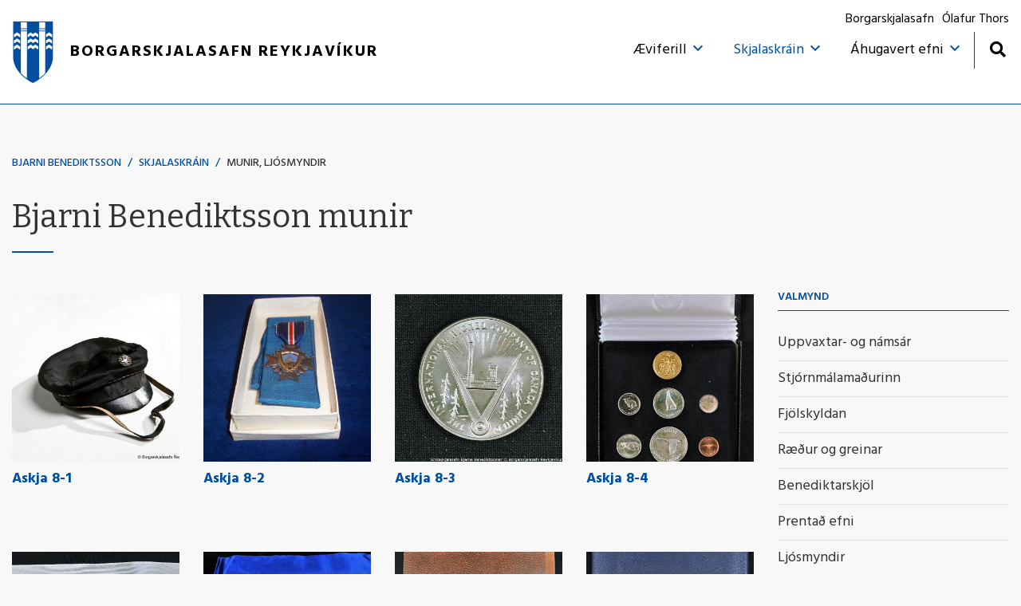

--- FILE ---
content_type: text/html; charset=UTF-8
request_url: https://www.borgarskjalasafn.is/bjarniben/skjalaskrain/munir-ljosmyndir
body_size: 4505
content:
<!DOCTYPE html>
<!--
		Stefna ehf. - Moya Vefumsjónarkerfi
		- - - - - - - - - - - - - - - - - -
		http://www.moya.is
		Moya - útgáfa 1.16.2		- - - - - - - - - - - - - - - - - -
-->
<html xmlns="http://www.w3.org/1999/xhtml" lang="is">
<head>
	<meta http-equiv="X-UA-Compatible" content="IE=edge">
	<meta name="viewport" content="width=device-width, initial-scale=1.0">
	<meta charset="UTF-8">
	<meta name="author" content="Borgarskjalasafn Reykjavíkur" >
	<meta name="generator" content="Moya 1.16.2" >
	<meta name="theme-color" content="#014f9e" >
	<meta name="apple-mobile-web-app-title" content="Borgarskjalasafn Reykjavíkur" >
	<meta name="application-name" content="Borgarskjalasafn Reykjavíkur" >
	<meta name="msapplication-config" content="/static/files/logo/favicon/browserconfig.xml" >
	<meta property="og:title" content="Munir, lj&oacute;smyndir">
	<meta property="og:image" content="https://www.borgarskjalasafn.is/static/gallery/askja-8-1/sm/crop-_n2a6388_c.jpg?v=1768796294">
	<meta property="og:url" content="https://www.borgarskjalasafn.is/bjarniben/skjalaskrain/munir-ljosmyndir">
	<meta property="og:site_name" content="Borgarskjalasafn Reykjav&iacute;kur">
	<meta property="og:image:width" content="768">
	<meta property="og:image:height" content="768">
	<meta property="og:locale" content="is_IS">
	<meta property="og:type" content="article">

	<title>Munir, ljósmyndir | Borgarskjalasafn Reykjavíkur</title>

	<link href="/static/themes/main/theme.css?v=f67c2c715a" rel="stylesheet" media="all" type="text/css" />
	<link href="/bjarniben/feed" rel="alternate" type="application/rss+xml" title="RSS - Fréttir" >
	<link href="/bjarniben/feed/gallery" rel="alternate" type="application/rss+xml" title="RSS - Myndasafn - Nýjar myndir" >
	<link href="/bjarniben/feed/gallery/bjarni-benediktsson-munir" rel="alternate" type="application/rss+xml" title="RSS - Myndasafn - Bjarni Benediktsson munir" >
	<link href="/static/local/ext-footer/css/layout1.min.css?ts=1676363852?v=1768796294" media="screen" rel="stylesheet" type="text/css" >
	<link href="/favicon.ico" rel="icon" type="image/x-icon" >
	<link href="/favicon.ico" rel="shortcut icon" type="image/x-icon" >
	<link href="/static/files/logo/favicon/apple-touch-icon.png" rel="apple-touch-icon" sizes="180x180" >
	<link href="/static/files/logo/favicon/favicon-32x32.png" rel="icon" sizes="32x32" >
	<link href="/static/files/logo/favicon/favicon-16x16.png" rel="icon" sizes="16x16" >
	<link href="/static/files/logo/favicon/site.webmanifest" rel="manifest" >
	<link href="/static/files/logo/favicon/safari-pinned-tab.svg" rel="mask-icon" color="#ffffff" >
	<link href="https://fonts.googleapis.com/css?family=Hind:300,400,500,600,700|Bitter:400" media="all" rel="stylesheet" type="text/css" >
	<style type="text/css" media="screen">
		<!--
		:root {--color-first: #014f9e;--color-first-rgb: 1,79,158;--color-first-dark-rgb: 1,59,119;--color-second: #000000;--color-second-rgb: 0,0,0;--color-second-dark-rgb: 0,0,0;--color-third: #000000;--color-third-rgb: 0,0,0;--color-third-dark-rgb: 0,0,0;--font-family-body:Hind;--font-family-headings:Bitter;--font-family-heading-weight:400;--font-weight-light:300;--font-weight-normal:400;--font-weight-medium:500;--font-weight-semibold:600;--font-weight-bold:700}
		-->
	</style>
</head>
<body class="gallery footer-layout1 accordion-default has-mega-menu" data-static-version="1768796294">
		
	<div id="page">
		<header>
			<a href="#main" id="skipToMain" class="sr-only sr-only-focusable">Fara í efni</a>

			
			<div class="contentWrap">
				<div class="logo">
					<a href="/bjarniben">
												<img src="/static/files/logo/logo.svg" alt="">
																		<span>Borgarskjalasafn Reykjavíkur</span>
											</a>
				</div>
				<button id="mainmenuToggle" aria-label="Opna/loka valmynd"
						aria-haspopup="true" aria-controls="mainmenu">
					<span class="first"></span>
					<span class="middle"></span>
					<span class="last"></span>
				</button>
				<div id="mainmenu"
					 data-moya-component="ext.mobilemenu"
					 aria-label="Valmynd">
					<ul class="menu mmLevel1 " id="mmm-31"><li class="ele-aeviferill si level1 children first ord-1"><a href="/bjarniben/aeviferill"><span>&AElig;viferill</span></a><ul class="menu mmLevel2 " id="mmm-276"><li class="ele-uppvaxtar-og-namsar-1908-1935 si level2 first ord-1"><a href="/bjarniben/aeviferill/uppvaxtar-og-namsar-1908-1935"><span>Uppvaxtar - og n&aacute;ms&aacute;r 1908-1935</span></a></li><li class="ele-professor-borgarstjori-og-sjalfstaedisbarattan si level2 ord-2"><a href="/bjarniben/aeviferill/professor-borgarstjori-og-sjalfstaedisbarattan"><span>Pr&oacute;fessor, borgarstj&oacute;ri og sj&aacute;lfst&aelig;&eth;isbar&aacute;ttan</span></a></li><li class="ele-nanar-um-fjolskyldu si level2 last ord-3"><a href="/bjarniben/aeviferill/nanar-um-fjolskyldu"><span>N&aacute;nar um fj&ouml;lskyldu</span></a></li></ul></li><li class="ele-skjalaskrain si level1 selectedLevel1 children ord-2"><a href="/bjarniben/skjalaskrain"><span>Skjalaskr&aacute;in</span></a><ul class="menu mmLevel2 " id="mmm-275"><li class="ele-uppvaxtar-og-namsar si level2 first ord-1"><a href="/bjarniben/skjalaskrain/uppvaxtar-og-namsar"><span>Uppvaxtar- og n&aacute;ms&aacute;r</span></a></li><li class="ele-stjornmalamadurinn si level2 ord-2"><a href="/bjarniben/skjalaskrain/stjornmalamadurinn"><span>Stj&oacute;rnm&aacute;lama&eth;urinn</span></a></li><li class="ele-fjolskyldan si level2 ord-3"><a href="/bjarniben/skjalaskrain/fjolskyldan"><span>Fj&ouml;lskyldan</span></a></li><li class="ele-raedur-og-greinar si level2 ord-4"><a href="/bjarniben/skjalaskrain/raedur-og-greinar"><span>R&aelig;&eth;ur og greinar</span></a></li><li class="ele-benediktarskjol si level2 ord-5"><a href="/bjarniben/skjalaskrain/benediktarskjol"><span>Benediktarskj&ouml;l</span></a></li><li class="ele-prentad-efni si level2 ord-6"><a href="/bjarniben/skjalaskrain/prentad-efni"><span>Prenta&eth; efni</span></a></li><li class="ele-ljosmyndir si level2 ord-7"><a href="/bjarniben/skjalaskrain/ljosmyndir"><span>Lj&oacute;smyndir</span></a></li><li class="ele-munir si level2 ord-8"><a href="/bjarniben/skjalaskrain/munir"><span>Munir, skjalaskr&aacute;</span></a></li><li class="ele-munir-ljosmyndir si level2 selectedLevel2 last active ord-9"><a href="/bjarniben/skjalaskrain/munir-ljosmyndir"><span>Munir, lj&oacute;smyndir</span></a></li></ul></li><li class="ele-ahugavert-efni si level1 children last ord-3"><a href="/bjarniben/ahugavert-efni"><span>&Aacute;hugavert efni</span></a><ul class="menu mmLevel2 " id="mmm-282"><li class="ele-frettir si level2 first ord-1"><a href="/bjarniben/ahugavert-efni/frettir"><span>Fr&eacute;ttir</span></a></li><li class="ele-ahugaverd-skjol si level2 children ord-2"><a href="/bjarniben/ahugavert-efni/ahugaverd-skjol"><span>&Aacute;hugaver&eth; skj&ouml;l</span></a><ul class="menu mmLevel3 " id="mmm-284"><li class="ele-madur-i-motun si level3 first ord-1"><a href="/bjarniben/ahugavert-efni/ahugaverd-skjol/madur-i-motun"><span>Ma&eth;ur &iacute; m&oacute;tun</span></a></li><li class="ele-inngangan-nato si level3 ord-2"><a href="/bjarniben/ahugavert-efni/ahugaverd-skjol/inngangan-nato"><span>Inngangan NATO</span></a></li><li class="ele-sambandsslitin-vid-danmorku si level3 ord-3"><a href="/bjarniben/ahugavert-efni/ahugaverd-skjol/sambandsslitin-vid-danmorku"><span>Sambandsslitin vi&eth; Danm&ouml;rku</span></a></li><li class="ele-stjornarskrarmalid si level3 last ord-4"><a href="/bjarniben/ahugavert-efni/ahugaverd-skjol/stjornarskrarmalid"><span>Stj&oacute;rnarskr&aacute;rm&aacute;li&eth;</span></a></li></ul></li><li class="ele-raedur-og-greinar si level2 ord-3"><a href="/bjarniben/ahugavert-efni/raedur-og-greinar"><span>R&aelig;&eth;ur og greinar</span></a></li><li class="ele-ljosmyndir si level2 ord-4"><a href="/bjarniben/ahugavert-efni/ljosmyndir"><span>Lj&oacute;smyndir</span></a></li><li class="ele-margmidlunarefni si level2 ord-5"><a href="/bjarniben/ahugavert-efni/margmidlunarefni"><span>Margmi&eth;lunarefni</span></a></li><li class="ele-um-rannsoknarsjod si level2 last ord-6"><a href="/bjarniben/ahugavert-efni/um-rannsoknarsjod"><span>Um ranns&oacute;knarsj&oacute;&eth;</span></a></li></ul></li></ul>					<div id="searchBox" role="search" class="toggle width">
						<a href="#" id="searchToggle" aria-label="Opna leit">
							<i class="fas fa-search" aria-hidden="true"></i>
						</a>
						<form id="searchForm" name="searchForm" method="get" action="/bjarniben/moya/search/index/search">
<div id="elm_q" class="elm_text elm">
<span class="lmnt"><input type="text" name="q" id="q" value="" placeholder="Leita" class="text searchQ"></span></div>
<div id="elm_submit" class="elm_submit elm">
<input type="submit" id="searchSubmit" value="Leita"></div></form>					</div>
				</div>
				<div id="qn">
										
<div id="divisions" class="box">
	
        <div class="boxText">
		<ul class="menu"><li class="is"><a href="/is"><span>Borgarskjalasafn</span></a></li><li class="bjarniben selected"><a href="/bjarniben"><span>Bjarni Benediktsson</span></a></li><li class="olafurthors"><a href="/olafurthors"><span>Ólafur Thors</span></a></li></ul>
	</div>
</div>				</div>
			</div>
					</header>

		<div id="contentContainer">
			<div class="contentWrap">
								<nav id="breadcrumbsWrap" aria-label="Brauðmolar">
					
<div id="breadcrumbs" class="box">
	
        <div class="boxText">
		<a href="/bjarniben" class="first">Bjarni Benediktsson</a><span class="sep"> / </span><a href="/bjarniben/skjalaskrain">Skjalaskráin</a><span class="sep"> / </span><a href="/bjarniben/skjalaskrain/munir-ljosmyndir" class="last">Munir, ljósmyndir</a>
	</div>
</div>				</nav>
				
				<div class="row">
					<div id="main" role="main">

													<div class="boxTitle"><h1>Bjarni Benediktsson munir</h1></div>																																<div id="gallery" class="box"><div class="boxText"><div class="entries">
    <div class="entry">
	
<div class="image thumb">
	<a href="/bjarniben/skjalaskrain/munir-ljosmyndir/askja-8-1" title="Skoða myndir">
				<img alt="Stúdentshúfa Bjarna Benediktssonar" src="https://static.stefna.is/moya/images/1.png" class="responsive" data-src="/static/gallery/askja-8-1/sm/crop-_n2a6388_c.jpg" data-sm="/static/gallery/askja-8-1/sm/crop-_n2a6388_c.jpg" data-xs="/static/gallery/askja-8-1/xs/crop-_n2a6388_c.jpg" />
			</a>
</div>
	<div class="title">
	<h4><a href="/bjarniben/skjalaskrain/munir-ljosmyndir/askja-8-1">Askja 8-1</a></h4>
	<div class="info">
	<ul>
		<li class="count">12 stk.</li>
		<li class="time">18.04.2023</li>
	</ul>
</div>
</div>	
	<div class="content">
		<p></p>
		<a class="more" href="/bjarniben/skjalaskrain/munir-ljosmyndir/askja-8-1">Skoða myndir</a>
	</div>
</div>
    <div class="entry">
	
<div class="image thumb">
	<a href="/bjarniben/skjalaskrain/munir-ljosmyndir/askja-8-2" title="Skoða myndir">
				<img alt="Askja með silkiborða og stjörnu. Á stjörnunni stendur ISI 1912 til 1962. Íþróttasamband Íslands sæmdi dómsmálaráðherra Bjarna Benediktsson 50 ára afmælisheiðursmerki sambandsins 29. janúar 1962." src="https://static.stefna.is/moya/images/1.png" class="responsive" data-src="/static/gallery/bb-askja-8-2/sm/crop-pa210030_c.jpg" data-sm="/static/gallery/bb-askja-8-2/sm/crop-pa210030_c.jpg" data-xs="/static/gallery/bb-askja-8-2/xs/crop-pa210030_c.jpg" />
			</a>
</div>
	<div class="title">
	<h4><a href="/bjarniben/skjalaskrain/munir-ljosmyndir/askja-8-2">Askja 8-2</a></h4>
	<div class="info">
	<ul>
		<li class="count">37 stk.</li>
		<li class="time">18.04.2023</li>
	</ul>
</div>
</div>	
	<div class="content">
		<p></p>
		<a class="more" href="/bjarniben/skjalaskrain/munir-ljosmyndir/askja-8-2">Skoða myndir</a>
	</div>
</div>
    <div class="entry">
	
<div class="image thumb">
	<a href="/bjarniben/skjalaskrain/munir-ljosmyndir/askja-8-3" title="Skoða myndir">
				<img alt="Peningur. Á framhlið peningsins stendur: CITY HALL 1964 WINNIPEG CANADA. Á bakhlið peningsins stendur: THE INTERNATIONAL NICKEL COMPANY OF CANADA LIMITED." src="https://static.stefna.is/moya/images/1.png" class="responsive" data-src="/static/gallery/bb-askja-8-3/sm/crop-8_3__dsc0025.jpg" data-sm="/static/gallery/bb-askja-8-3/sm/crop-8_3__dsc0025.jpg" data-xs="/static/gallery/bb-askja-8-3/xs/crop-8_3__dsc0025.jpg" />
			</a>
</div>
	<div class="title">
	<h4><a href="/bjarniben/skjalaskrain/munir-ljosmyndir/askja-8-3">Askja 8-3</a></h4>
	<div class="info">
	<ul>
		<li class="count">35 stk.</li>
		<li class="time">19.04.2023</li>
	</ul>
</div>
</div>	
	<div class="content">
		<p></p>
		<a class="more" href="/bjarniben/skjalaskrain/munir-ljosmyndir/askja-8-3">Skoða myndir</a>
	</div>
</div>
    <div class="entry">
	
<div class="image thumb">
	<a href="/bjarniben/skjalaskrain/munir-ljosmyndir/askja-8-4" title="Skoða myndir">
				<img alt="Askja.

Í henni er önnur askja, svört.

Á báðum öskjunum stendur: Canada 1867-1967.

7 peningar eru í öskjunni, ROYAL CANADIAN MINT, OTTAWA, framhlið.

7 peningar eru í öskunni - bakhlið." src="https://static.stefna.is/moya/images/1.png" class="responsive" data-src="/static/gallery/bb-askja-8-4/sm/crop-8_4_dsc0007.jpg" data-sm="/static/gallery/bb-askja-8-4/sm/crop-8_4_dsc0007.jpg" data-xs="/static/gallery/bb-askja-8-4/xs/crop-8_4_dsc0007.jpg" />
			</a>
</div>
	<div class="title">
	<h4><a href="/bjarniben/skjalaskrain/munir-ljosmyndir/askja-8-4">Askja 8-4</a></h4>
	<div class="info">
	<ul>
		<li class="count">9 stk.</li>
		<li class="time">19.04.2023</li>
	</ul>
</div>
</div>	
	<div class="content">
		<p></p>
		<a class="more" href="/bjarniben/skjalaskrain/munir-ljosmyndir/askja-8-4">Skoða myndir</a>
	</div>
</div>
    <div class="entry">
	
<div class="image thumb">
	<a href="/bjarniben/skjalaskrain/munir-ljosmyndir/askja-8-5" title="Skoða myndir">
				<img alt="Borði 4: Dr. Bjarni Benediktsson, Forsætisráðherra. Hinzta kveðja, frá Íþróttarbandalagi Reykjavíkur." src="https://static.stefna.is/moya/images/1.png" class="responsive" data-src="/static/gallery/bb-askja-8-5/sm/crop-8_5_dsc0009.jpg" data-sm="/static/gallery/bb-askja-8-5/sm/crop-8_5_dsc0009.jpg" data-xs="/static/gallery/bb-askja-8-5/xs/crop-8_5_dsc0009.jpg" />
			</a>
</div>
	<div class="title">
	<h4><a href="/bjarniben/skjalaskrain/munir-ljosmyndir/askja-8-5">Askja 8-5</a></h4>
	<div class="info">
	<ul>
		<li class="count">74 stk.</li>
		<li class="time">19.04.2023</li>
	</ul>
</div>
</div>	
	<div class="content">
		<p></p>
		<a class="more" href="/bjarniben/skjalaskrain/munir-ljosmyndir/askja-8-5">Skoða myndir</a>
	</div>
</div>
    <div class="entry">
	
<div class="image thumb">
	<a href="/bjarniben/skjalaskrain/munir-ljosmyndir/askja-8-6" title="Skoða myndir">
				<img alt="Borði 1: Kveðja Svenska Regeringen." src="https://static.stefna.is/moya/images/1.png" class="responsive" data-src="/static/gallery/askja-8-6/sm/crop-8_6_dsc0001.jpg" data-sm="/static/gallery/askja-8-6/sm/crop-8_6_dsc0001.jpg" data-xs="/static/gallery/askja-8-6/xs/crop-8_6_dsc0001.jpg" />
			</a>
</div>
	<div class="title">
	<h4><a href="/bjarniben/skjalaskrain/munir-ljosmyndir/askja-8-6">Askja 8-6</a></h4>
	<div class="info">
	<ul>
		<li class="count">92 stk.</li>
		<li class="time">21.04.2023</li>
	</ul>
</div>
</div>	
	<div class="content">
		<p></p>
		<a class="more" href="/bjarniben/skjalaskrain/munir-ljosmyndir/askja-8-6">Skoða myndir</a>
	</div>
</div>
    <div class="entry">
	
<div class="image thumb">
	<a href="/bjarniben/skjalaskrain/munir-ljosmyndir/askja-8-7" title="Skoða myndir">
				<img alt="Bréfabindi, bak." src="https://static.stefna.is/moya/images/1.png" class="responsive" data-src="/static/gallery/askja-8-7/sm/crop-8_7_dsc0010.jpg" data-sm="/static/gallery/askja-8-7/sm/crop-8_7_dsc0010.jpg" data-xs="/static/gallery/askja-8-7/xs/crop-8_7_dsc0010.jpg" />
			</a>
</div>
	<div class="title">
	<h4><a href="/bjarniben/skjalaskrain/munir-ljosmyndir/askja-8-7">Askja 8-7</a></h4>
	<div class="info">
	<ul>
		<li class="count">23 stk.</li>
		<li class="time">21.04.2023</li>
	</ul>
</div>
</div>	
	<div class="content">
		<p></p>
		<a class="more" href="/bjarniben/skjalaskrain/munir-ljosmyndir/askja-8-7">Skoða myndir</a>
	</div>
</div>
    <div class="entry">
	
<div class="image thumb">
	<a href="/bjarniben/skjalaskrain/munir-ljosmyndir/askja-8-9" title="Skoða myndir">
				<img alt="Mappa, bak." src="https://static.stefna.is/moya/images/1.png" class="responsive" data-src="/static/gallery/askja-8-9/sm/crop-8_8_9_dsc0014.jpg" data-sm="/static/gallery/askja-8-9/sm/crop-8_8_9_dsc0014.jpg" data-xs="/static/gallery/askja-8-9/xs/crop-8_8_9_dsc0014.jpg" />
			</a>
</div>
	<div class="title">
	<h4><a href="/bjarniben/skjalaskrain/munir-ljosmyndir/askja-8-9">Askja 8-9</a></h4>
	<div class="info">
	<ul>
		<li class="count">47 stk.</li>
		<li class="time">21.04.2023</li>
	</ul>
</div>
</div>	
	<div class="content">
		<p></p>
		<a class="more" href="/bjarniben/skjalaskrain/munir-ljosmyndir/askja-8-9">Skoða myndir</a>
	</div>
</div>
    <div class="entry">
	
<div class="image thumb">
	<a href="/bjarniben/skjalaskrain/munir-ljosmyndir/askja-8-10" title="Skoða myndir">
				<img alt="Kassi utan af kasettu, Bendekassette, tómur." src="https://static.stefna.is/moya/images/1.png" class="responsive" data-src="/static/gallery/askja-8-10/sm/crop-8_10_dsc0013.jpg" data-sm="/static/gallery/askja-8-10/sm/crop-8_10_dsc0013.jpg" data-xs="/static/gallery/askja-8-10/xs/crop-8_10_dsc0013.jpg" />
			</a>
</div>
	<div class="title">
	<h4><a href="/bjarniben/skjalaskrain/munir-ljosmyndir/askja-8-10">Askja 8-10</a></h4>
	<div class="info">
	<ul>
		<li class="count">13 stk.</li>
		<li class="time">21.04.2023</li>
	</ul>
</div>
</div>	
	<div class="content">
		<p></p>
		<a class="more" href="/bjarniben/skjalaskrain/munir-ljosmyndir/askja-8-10">Skoða myndir</a>
	</div>
</div>
    <div class="entry">
	
<div class="image thumb">
	<a href="/bjarniben/skjalaskrain/munir-ljosmyndir/askja-8-11" title="Skoða myndir">
				<img alt="Borðlampi, nánar, mynd 6." src="https://static.stefna.is/moya/images/1.png" class="responsive" data-src="/static/gallery/askja-8-11/sm/crop-8_11_dsc0007.jpg" data-sm="/static/gallery/askja-8-11/sm/crop-8_11_dsc0007.jpg" data-xs="/static/gallery/askja-8-11/xs/crop-8_11_dsc0007.jpg" />
			</a>
</div>
	<div class="title">
	<h4><a href="/bjarniben/skjalaskrain/munir-ljosmyndir/askja-8-11">Askja 8-11</a></h4>
	<div class="info">
	<ul>
		<li class="count">9 stk.</li>
		<li class="time">21.04.2023</li>
	</ul>
</div>
</div>	
	<div class="content">
		<p></p>
		<a class="more" href="/bjarniben/skjalaskrain/munir-ljosmyndir/askja-8-11">Skoða myndir</a>
	</div>
</div>
</div>
</div>
</div>
													
						
					</div>

										<div id="sidebar" role="complementary">
						<div id="box_sitemap_33" class="box box_sitemap box_ord_1 first"><div class="boxTitle"><h2>Valmynd</h2></div><div class="boxText"><ul class="menu mmLevel2 " id="sidebar-275"><li class="ele-uppvaxtar-og-namsar si level2 first ord-1"><a href="/bjarniben/skjalaskrain/uppvaxtar-og-namsar"><span>Uppvaxtar- og n&aacute;ms&aacute;r</span></a></li><li class="ele-stjornmalamadurinn si level2 ord-2"><a href="/bjarniben/skjalaskrain/stjornmalamadurinn"><span>Stj&oacute;rnm&aacute;lama&eth;urinn</span></a></li><li class="ele-fjolskyldan si level2 ord-3"><a href="/bjarniben/skjalaskrain/fjolskyldan"><span>Fj&ouml;lskyldan</span></a></li><li class="ele-raedur-og-greinar si level2 ord-4"><a href="/bjarniben/skjalaskrain/raedur-og-greinar"><span>R&aelig;&eth;ur og greinar</span></a></li><li class="ele-benediktarskjol si level2 ord-5"><a href="/bjarniben/skjalaskrain/benediktarskjol"><span>Benediktarskj&ouml;l</span></a></li><li class="ele-prentad-efni si level2 ord-6"><a href="/bjarniben/skjalaskrain/prentad-efni"><span>Prenta&eth; efni</span></a></li><li class="ele-ljosmyndir si level2 ord-7"><a href="/bjarniben/skjalaskrain/ljosmyndir"><span>Lj&oacute;smyndir</span></a></li><li class="ele-munir si level2 ord-8"><a href="/bjarniben/skjalaskrain/munir"><span>Munir, skjalaskr&aacute;</span></a></li><li class="ele-munir-ljosmyndir si level2 selectedLevel2 last active ord-9"><a href="/bjarniben/skjalaskrain/munir-ljosmyndir"><span>Munir, lj&oacute;smyndir</span></a></li></ul></div>
</div>
					</div>
									</div>
			</div>
		</div>

	</div>
	<footer>
		<div class="contentWrap">
			<div id="box_footer_40" class="box box_footer box_ord_1 first"><div class="boxText"><div class="moya__footer layout1">    <div class="boxTitle">Borgarskjalasafn Reykjavíkur</div>
<ul class="menu">
            <li>Tryggvagata 15 - 3.h.</li>
                <li>101 Reykjavík</li>
                    <li><a href="tel:4116060">s. 411 6060</a></li>
                <li><a href="mailto:borgarskjalasafn@reykjavik.is">borgarskjalasafn@reykjavik.is</a></li>
    </ul>


</div>
</div>
</div>
		</div>
	</footer>

		<script src="//ajax.googleapis.com/ajax/libs/jquery/1.11.1/jquery.min.js"></script>
	<script src="//ajax.googleapis.com/ajax/libs/jqueryui/1.11.2/jquery-ui.min.js"></script>
		<script type="text/javascript" src="/_moya/javascripts/dist/bundle.js?v=1768796294"></script>	<script>window.MSInputMethodContext && document.documentMode && document.write('<script src="https://unpkg.com/ie11-custom-properties"><\x2fscript>');</script>
	<script src="/static/themes/main/js/moya.min.js?v=6adf7edbaa"></script>
	<script src="/static/themes/main/js/site.min.js?v=c81751cc0e"></script>
	
<script type="text/javascript">
<!--//--><![CDATA[//><!--
moya.division = 'bjarniben';
moya.lang = 'is';
moya.fancybox.init();
$(function() { $("a.fancybox").fancybox({ helpers:{ title:{ type:"inside" },media:true },openEffect:"elastic",closeEffect:"elastic" }); });
$(function() { $("a.slideshow").fancybox({ helpers:{ title:{ type:"inside" },buttons:true,media:true },openEffect:"elastic",closeEffect:"elastic",playSpeed:4000,prevEffect:"none",nextEffect:"none",closeBtn:false }); });
$(function() { $("img.responsive").responsiveImg(); });

//--><!]]>
</script>

</body>
</html>

<!--
Total Time: 0.04565 s
Total Memory: 8.049 Mb
-->

--- FILE ---
content_type: image/svg+xml
request_url: https://www.borgarskjalasafn.is/static/files/logo/logo.svg
body_size: 963
content:
<svg version="1.2" baseProfile="tiny-ps" xmlns="http://www.w3.org/2000/svg" viewBox="0 0 425 642" width="425" height="642">
	<title>Skjoldurinn (1)-ai</title>
	<style>
		tspan { white-space:pre }
		.s0 { fill: #014f9e;stroke: #014f9e;stroke-width: 1.6 } 
		.s1 { fill: #ffffff } 
		.s2 { fill: #024b98;stroke: #014f9e;stroke-width: 1.6 } 
		.t3 { font-size: 12px;fill: #2c2e35;font-family: "Akzidenz Grotesk BE" } 
	</style>
	<g id="Layer 1">
		<g id="&lt;Group&gt;">
			<g id="&lt;Group&gt;">
				<path id="&lt;Path&gt;" class="s0" d="m212.47 15.4h197.91v372.92c-9.77 107.03-105.54 201.82-199.26 245.1c-93.74-43.29-188.46-138.07-198.17-245.1v-372.92h199.52z" />
				<path id="&lt;Path&gt;" class="s1" d="m89.3 23.18h61.07v61.14h-61.07v-61.14z" />
				<path id="&lt;Path&gt;" class="s1" d="m89.3 92.01h61.43v15.11h-61.43v-15.11z" />
				<path id="&lt;Path&gt;" class="s1" d="m51.09 125l30.65 20.49v30.32l-30.65-19.93l-30.24 20.09v-30.48l30.24-20.49z" />
				<path id="&lt;Path&gt;" class="s1" d="m51.09 186.14l30.65 20.49v30.32l-30.65-19.97l-30.24 20.1v-30.46l30.24-20.49z" />
				<path id="&lt;Path&gt;" class="s1" d="m51.09 247.28l30.65 20.46v30.36l-30.65-19.96l-30.24 20.1v-30.49l30.24-20.46z" />
				<path id="&lt;Path&gt;" class="s1" d="m150.44 588.14c-16.78-10.62-46.04-37.46-61.09-53.39v-419.98h61.38l-0.29 473.37z" />
				<path id="&lt;Path&gt;" class="s1" d="m272.89 23.18h61.14v61.14h-61.14v-61.14z" />
				<path id="&lt;Path&gt;" class="s1" d="m272.57 92.01h61.46v15.11h-61.46v-15.11z" />
				<path id="&lt;Path&gt;" class="s1" d="m402.4 145.49v30.48l-30.23-20.09l-30.62 19.93v-30.32l30.62-20.49l30.23 20.49z" />
				<path id="&lt;Path&gt;" class="s1" d="m402.4 206.63v30.46l-30.23-20.1l-30.62 19.97v-30.32l30.62-20.49l30.23 20.49z" />
				<path id="&lt;Path&gt;" class="s1" d="m402.4 267.73v30.49l-30.23-20.1l-30.62 19.96v-30.36l30.62-20.46l30.23 20.46z" />
				<path id="&lt;Path&gt;" class="s1" d="m272.57 114.77h61.33v419.98c-15.02 15.93-44.3 42.77-61.07 53.39l-0.26-473.37z" />
				<path id="&lt;Path&gt;" class="s1" d="m211.51 172.3l-22.93-16.41l-30.23 20.09v-30.48l30.23-20.49l22.77 16.87l23.34-16.87l30.23 20.49v30.48l-30.23-20.09l-23.18 16.41z" />
				<path id="&lt;Path&gt;" class="s1" d="m211.51 233.53l-22.93-16.45l-30.23 20v-30.39l30.23-20.49l22.77 16.84l23.34-16.84l30.23 20.49v30.39l-30.23-20l-23.18 16.45z" />
				<path id="&lt;Path&gt;" class="s1" d="m211.51 294.67l-22.93-16.48l-30.23 20.04v-30.39l30.23-20.52l22.77 16.87l23.34-16.87l30.23 20.52v30.39l-30.23-20.04l-23.18 16.48z" />
			</g>
		</g>
		<g id="&lt;Group&gt;">
			<g id="&lt;Group&gt;">
				<path id="&lt;Path&gt;" class="s2" d="m2333.69 15.4h197.91v372.92c-9.77 107.03-105.53 201.82-199.24 245.1c-93.74-43.29-188.46-138.07-198.17-245.1v-372.92h199.51z" />
				<path id="&lt;Path&gt;" class="s1" d="m2210.53 23.18h61.07v61.14h-61.07v-61.14z" />
				<path id="&lt;Path&gt;" class="s1" d="m2210.53 92.01h61.43v15.11h-61.43v-15.11z" />
				<path id="&lt;Path&gt;" class="s1" d="m2172.32 125l30.66 20.49v30.32l-30.66-19.93l-30.26 20.09v-30.48l30.26-20.49z" />
				<path id="&lt;Path&gt;" class="s1" d="m2172.32 186.14l30.66 20.49v30.32l-30.66-19.97l-30.26 20.1v-30.46l30.26-20.49z" />
				<path id="&lt;Path&gt;" class="s1" d="m2172.32 247.28l30.66 20.46v30.36l-30.66-19.96l-30.26 20.1v-30.49l30.26-20.46z" />
				<path id="&lt;Path&gt;" class="s1" d="m2271.67 588.14c-16.78-10.62-46.06-37.46-61.11-53.39v-419.98h61.4l-0.29 473.37z" />
				<path id="&lt;Path&gt;" class="s1" d="m2394.11 23.18h61.13v61.14h-61.13v-61.14z" />
				<path id="&lt;Path&gt;" class="s1" d="m2393.78 92.01h61.46v15.11h-61.46v-15.11z" />
				<path id="&lt;Path&gt;" class="s1" d="m2523.61 145.49v30.48l-30.22-20.09l-30.62 19.93v-30.32l30.62-20.49l30.22 20.49z" />
				<path id="&lt;Path&gt;" class="s1" d="m2523.61 206.63v30.46l-30.22-20.1l-30.62 19.97v-30.32l30.62-20.49l30.22 20.49z" />
				<path id="&lt;Path&gt;" class="s1" d="m2523.61 267.73v30.49l-30.22-20.1l-30.62 19.96v-30.36l30.62-20.46l30.22 20.46z" />
				<path id="&lt;Path&gt;" class="s1" d="m2393.78 114.77h61.34v419.98c-15.02 15.93-44.3 42.77-61.08 53.39l-0.26-473.37z" />
				<path id="&lt;Path&gt;" class="s1" d="m2332.74 172.3l-22.93-16.41l-30.23 20.09v-30.48l30.23-20.49l22.77 16.87l23.32-16.87l30.23 20.49v30.48l-30.23-20.09l-23.16 16.41z" />
				<path id="&lt;Path&gt;" class="s1" d="m2332.74 233.53l-22.93-16.45l-30.23 20v-30.39l30.23-20.49l22.77 16.84l23.32-16.84l30.23 20.49v30.39l-30.23-20l-23.16 16.45z" />
				<path id="&lt;Path&gt;" class="s1" d="m2332.74 294.67l-22.93-16.48l-30.23 20.04v-30.39l30.23-20.52l22.77 16.87l23.32-16.87l30.23 20.52v30.39l-30.23-20.04l-23.16 16.48z" />
			</g>
		</g>
		<text id="CMYK
" style="transform: matrix(8,0,0,8,2178,-560.11)" >
			<tspan x="0" y="0" class="t3">CMY</tspan><tspan  y="0" class="t3">K
</tspan>
		</text>
		<text id="Pantone 287
" style="transform: matrix(8,0,0,8,-54,-560.11)" >
			<tspan x="0" y="0" class="t3">Pantone 287
</tspan>
		</text>
	</g>
</svg>